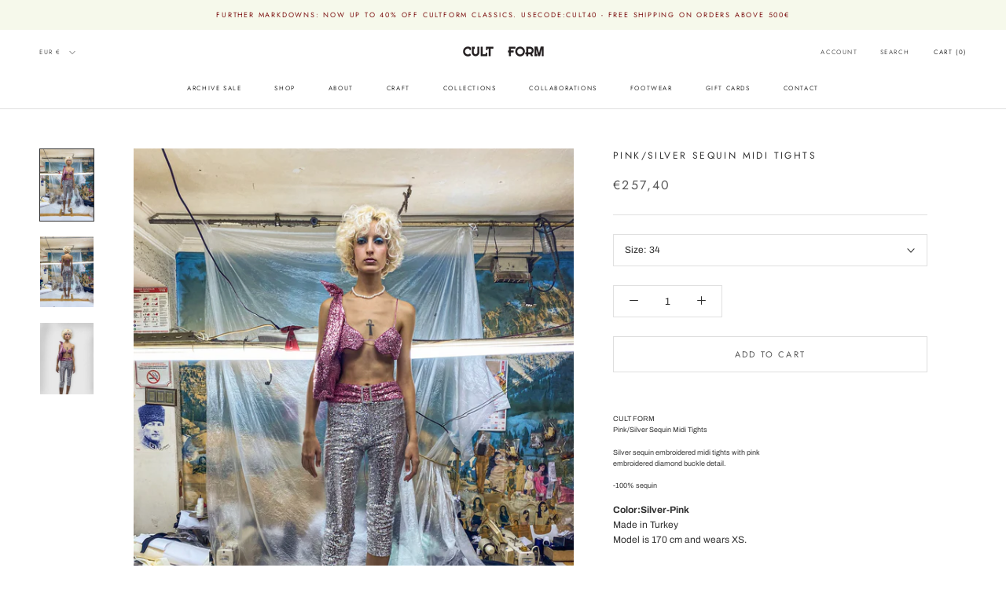

--- FILE ---
content_type: text/javascript
request_url: https://www.cult-form.com/cdn/shop/t/12/assets/custom.js?v=183944157590872491501639074589
body_size: -582
content:
//# sourceMappingURL=/cdn/shop/t/12/assets/custom.js.map?v=183944157590872491501639074589
